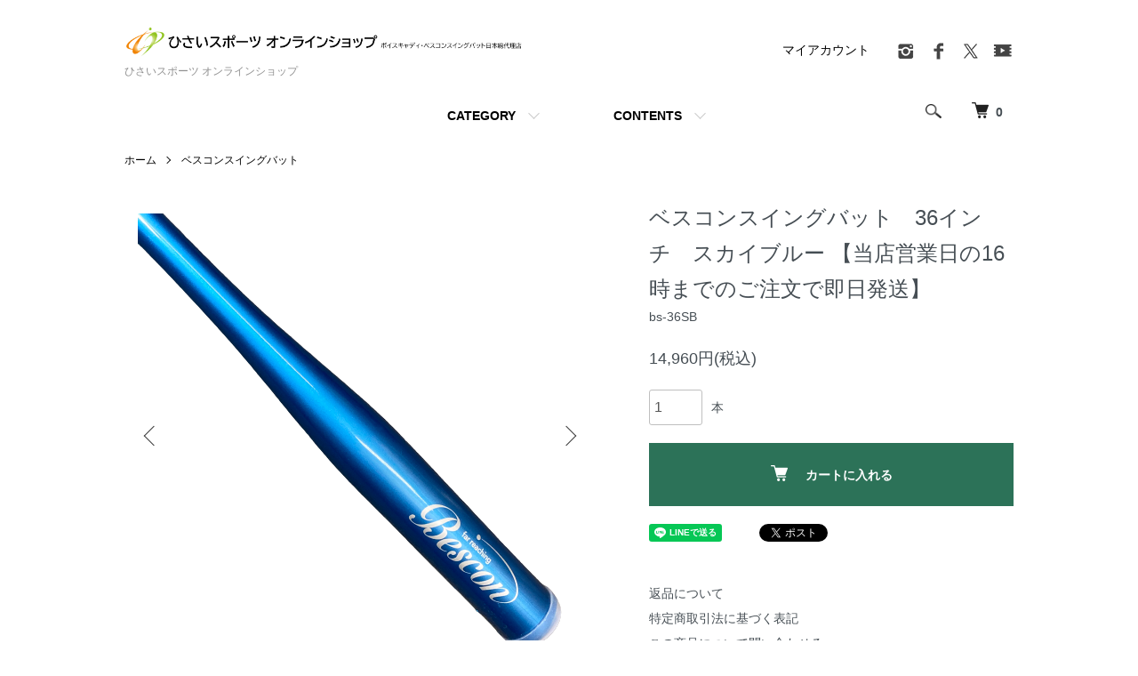

--- FILE ---
content_type: text/html; charset=EUC-JP
request_url: https://hisaisports.shop-pro.jp/?pid=158335999
body_size: 11822
content:
<!DOCTYPE html PUBLIC "-//W3C//DTD XHTML 1.0 Transitional//EN" "http://www.w3.org/TR/xhtml1/DTD/xhtml1-transitional.dtd">
<html xmlns:og="http://ogp.me/ns#" xmlns:fb="http://www.facebook.com/2008/fbml" xmlns:mixi="http://mixi-platform.com/ns#" xmlns="http://www.w3.org/1999/xhtml" xml:lang="ja" lang="ja" dir="ltr">
<head>
<meta http-equiv="content-type" content="text/html; charset=euc-jp" />
<meta http-equiv="X-UA-Compatible" content="IE=edge,chrome=1" />
<meta name="viewport" content="width=device-width,initial-scale=1">
<title>ベスコンスイングバット - 36インチ - スカイブルー - ひさいスポーツ オンラインショップ</title>
<meta name="Keywords" content="bescon,ベスコン,ベスコンスイングバット,スイング練習,ゴルフ練習用品,ゴルフ,練習用品,飛距離アップ,ひさいスポーツ,練習バット" />
<meta name="Description" content="国内外のゴルフ用品卸およびボイスキャディ/ベスコンスイングバット日本総代理店の株式会社ひさいスポーツのオンラインショップです。三重県津市" />
<meta name="Author" content="株式会社ひさいスポーツ" />
<meta name="Copyright" content="株式会社ひさいスポーツ" />
<meta http-equiv="content-style-type" content="text/css" />
<meta http-equiv="content-script-type" content="text/javascript" />
<link rel="stylesheet" href="https://hisaisports.shop-pro.jp/css/framework/colormekit.css" type="text/css" />
<link rel="stylesheet" href="https://hisaisports.shop-pro.jp/css/framework/colormekit-responsive.css" type="text/css" />
<link rel="stylesheet" href="https://img07.shop-pro.jp/PA01436/060/css/7/index.css?cmsp_timestamp=20251222164028" type="text/css" />
<link rel="stylesheet" href="https://img07.shop-pro.jp/PA01436/060/css/7/product.css?cmsp_timestamp=20251222164028" type="text/css" />
<script src="//statics.a8.net/a8sales/a8sales.js"></script>


<link rel="alternate" type="application/rss+xml" title="rss" href="https://hisaisports.shop-pro.jp/?mode=rss" />
<link rel="shortcut icon" href="https://img07.shop-pro.jp/PA01436/060/favicon.ico?cmsp_timestamp=20260105114649" />
<script type="text/javascript" src="//ajax.googleapis.com/ajax/libs/jquery/1.7.2/jquery.min.js" ></script>
<meta property="og:title" content="ベスコンスイングバット - 36インチ - スカイブルー - ひさいスポーツ オンラインショップ" />
<meta property="og:description" content="国内外のゴルフ用品卸およびボイスキャディ/ベスコンスイングバット日本総代理店の株式会社ひさいスポーツのオンラインショップです。三重県津市" />
<meta property="og:url" content="https://hisaisports.shop-pro.jp?pid=158335999" />
<meta property="og:site_name" content="ひさいスポーツ オンラインショップ" />
<meta property="og:image" content="https://img07.shop-pro.jp/PA01436/060/product/158335999.png?cmsp_timestamp=20210323104157"/>
<meta property="og:type" content="product" />
<meta property="product:price:amount" content="14960" />
<meta property="product:price:currency" content="JPY" />
<meta property="product:product_link" content="https://hisaisports.shop-pro.jp?pid=158335999" />
<meta name="google-site-verification" content="iPP769NlZ_4AHlr9D8_xHziSgw0QTCHtQOaTuzvoYZI" />
<meta name="facebook-domain-verification" content="pku4rdmn3puo3c21uzzgjhzidwle4k" />

<script src="//statics.a8.net/a8sales/a8sales.js"></script>
<script src="//statics.a8.net/a8sales/a8crossDomain.js"></script>
<script>
  var Colorme = {"page":"product","shop":{"account_id":"PA01436060","title":"\u3072\u3055\u3044\u30b9\u30dd\u30fc\u30c4 \u30aa\u30f3\u30e9\u30a4\u30f3\u30b7\u30e7\u30c3\u30d7"},"basket":{"total_price":0,"items":[]},"customer":{"id":null},"inventory_control":"none","product":{"shop_uid":"PA01436060","id":158335999,"name":"\u30d9\u30b9\u30b3\u30f3\u30b9\u30a4\u30f3\u30b0\u30d0\u30c3\u30c8\u300036\u30a4\u30f3\u30c1\u3000\u30b9\u30ab\u30a4\u30d6\u30eb\u30fc  \u3010\u5f53\u5e97\u55b6\u696d\u65e5\u306e16\u6642\u307e\u3067\u306e\u3054\u6ce8\u6587\u3067\u5373\u65e5\u767a\u9001\u3011","model_number":"bs-36SB","stock_num":null,"sales_price":14960,"sales_price_including_tax":14960,"variants":[],"category":{"id_big":2700279,"id_small":0},"groups":[{"id":2548937},{"id":3061301}],"members_price":14960,"members_price_including_tax":14960}};

  (function() {
    function insertScriptTags() {
      var scriptTagDetails = [{"src":"https:\/\/welcome-coupon.colorme.app\/js\/coupon.js?account_id=PA01436060","integrity":null}];
      var entry = document.getElementsByTagName('script')[0];

      scriptTagDetails.forEach(function(tagDetail) {
        var script = document.createElement('script');

        script.type = 'text/javascript';
        script.src = tagDetail.src;
        script.async = true;

        if( tagDetail.integrity ) {
          script.integrity = tagDetail.integrity;
          script.setAttribute('crossorigin', 'anonymous');
        }

        entry.parentNode.insertBefore(script, entry);
      })
    }

    window.addEventListener('load', insertScriptTags, false);
  })();
</script><script>
  var Colorme = {"page":"product","shop":{"account_id":"PA01436060","title":"\u3072\u3055\u3044\u30b9\u30dd\u30fc\u30c4 \u30aa\u30f3\u30e9\u30a4\u30f3\u30b7\u30e7\u30c3\u30d7"},"basket":{"total_price":0,"items":[]},"customer":{"id":null},"inventory_control":"none","product":{"shop_uid":"PA01436060","id":158335999,"name":"\u30d9\u30b9\u30b3\u30f3\u30b9\u30a4\u30f3\u30b0\u30d0\u30c3\u30c8\u300036\u30a4\u30f3\u30c1\u3000\u30b9\u30ab\u30a4\u30d6\u30eb\u30fc  \u3010\u5f53\u5e97\u55b6\u696d\u65e5\u306e16\u6642\u307e\u3067\u306e\u3054\u6ce8\u6587\u3067\u5373\u65e5\u767a\u9001\u3011","model_number":"bs-36SB","stock_num":null,"sales_price":14960,"sales_price_including_tax":14960,"variants":[],"category":{"id_big":2700279,"id_small":0},"groups":[{"id":2548937},{"id":3061301}],"members_price":14960,"members_price_including_tax":14960}};

  (function() {
    function insertFastScriptTags() {
      var scriptTagDetails = [{"src":"https:\/\/custom-options-assets.colorme.app\/custom-options-es5.js","integrity":null}];
      var entry = document.getElementsByTagName('script')[0];

      scriptTagDetails.forEach(function(tagDetail) {
        var script = document.createElement('script');

        script.type = 'text/javascript';
        script.src = tagDetail.src;
        script.async = true;

        if( tagDetail.integrity ) {
          script.integrity = tagDetail.integrity;
          script.setAttribute('crossorigin', 'anonymous');
        }

        entry.parentNode.insertBefore(script, entry);
      })
    }

    window.addEventListener('DOMContentLoaded', insertFastScriptTags, false);
  })();
</script>
<script async src="https://zen.one/analytics.js"></script>
</head>
<body>
<meta name="colorme-acc-payload" content="?st=1&pt=10029&ut=158335999&at=PA01436060&v=20260125175925&re=&cn=63b107d1645e3deceb9448e5dd297a03" width="1" height="1" alt="" /><script>!function(){"use strict";Array.prototype.slice.call(document.getElementsByTagName("script")).filter((function(t){return t.src&&t.src.match(new RegExp("dist/acc-track.js$"))})).forEach((function(t){return document.body.removeChild(t)})),function t(c){var r=arguments.length>1&&void 0!==arguments[1]?arguments[1]:0;if(!(r>=c.length)){var e=document.createElement("script");e.onerror=function(){return t(c,r+1)},e.src="https://"+c[r]+"/dist/acc-track.js?rev=3",document.body.appendChild(e)}}(["acclog001.shop-pro.jp","acclog002.shop-pro.jp"])}();</script><script src="https://img.shop-pro.jp/tmpl_js/86/jquery.tile.js"></script>
<script src="https://img.shop-pro.jp/tmpl_js/86/jquery.skOuterClick.js"></script>


<div class="l-header">
  <div class="l-header-main u-container">
    <div class="l-header-main__in">
      <div class="l-header-logo">
        <h1 class="l-header-logo__img">
          <a href="./"><img src="https://img07.shop-pro.jp/PA01436/060/PA01436060.png?cmsp_timestamp=20260105114649" alt="ひさいスポーツ オンラインショップ" /></a>
        </h1>
                  <p class="l-header-logo__txt">
            ひさいスポーツ オンラインショップ
          </p>
              </div>
      <div class="l-header-search">
        <button class="l-header-search__btn js-mega-menu-btn js-search-btn">
          <img src="https://img.shop-pro.jp/tmpl_img/86/icon-search.png" alt="検索" />
        </button>
        <div class="l-header-search__contents js-mega-menu-contents">
          <div class="l-header-search__box">
            <form action="https://hisaisports.shop-pro.jp/" method="GET" class="l-header-search__form">
              <input type="hidden" name="mode" value="srh" />
              <div class="l-header-search__input">
                <input type="text" name="keyword" placeholder="商品検索" />
              </div>
              <button class="l-header-search__submit" type="submit">
                <img src="https://img.shop-pro.jp/tmpl_img/86/icon-search.png" alt="送信" />
              </button>
            </form>
            <button class="l-header-search__close js-search-close" type="submit" aria-label="閉じる">
              <span></span>
              <span></span>
            </button>
          </div>
        </div>
        <div class="l-header-cart">
          <a href="https://hisaisports.shop-pro.jp/cart/proxy/basket?shop_id=PA01436060&shop_domain=hisaisports.shop-pro.jp">
            <img src="https://img.shop-pro.jp/tmpl_img/86/icon-cart.png" alt="カートを見る" />
            <span class="p-global-header__cart-count">
              0
            </span>
          </a>
        </div>
      </div>
      <button class="l-menu-btn js-navi-open" aria-label="メニュー">
        <span></span>
        <span></span>
      </button>
    </div>
    <div class="l-main-navi">
      <div class="l-main-navi__in">
        <ul class="l-main-navi-list">
                              <li class="l-main-navi-list__item">
            <div class="l-main-navi-list__ttl">
              CATEGORY
            </div>
            <button class="l-main-navi-list__link js-mega-menu-btn">
              CATEGORY
            </button>
            <div class="l-mega-menu js-mega-menu-contents">
              <ul class="l-mega-menu-list">
                                <li class="l-mega-menu-list__item">
                  <a class="l-mega-menu-list__link" href="https://hisaisports.shop-pro.jp/?mode=cate&cbid=2535958&csid=0">
                    ボイスキャディ距離計測器
                  </a>
                </li>
                                                    <li class="l-mega-menu-list__item">
                  <a class="l-mega-menu-list__link" href="https://hisaisports.shop-pro.jp/?mode=cate&cbid=2700279&csid=0">
                    ベスコンスイングバット
                  </a>
                </li>
                                                    <li class="l-mega-menu-list__item">
                  <a class="l-mega-menu-list__link" href="https://hisaisports.shop-pro.jp/?mode=cate&cbid=2832605&csid=0">
                    キャンペーン商品
                  </a>
                </li>
                                                    <li class="l-mega-menu-list__item">
                  <a class="l-mega-menu-list__link" href="https://hisaisports.shop-pro.jp/?mode=cate&cbid=2665100&csid=0">
                    修理
                  </a>
                </li>
                                                    <li class="l-mega-menu-list__item">
                  <a class="l-mega-menu-list__link" href="https://hisaisports.shop-pro.jp/?mode=cate&cbid=2903052&csid=0">
                    ラウンド小物
                  </a>
                </li>
                                                    <li class="l-mega-menu-list__item">
                  <a class="l-mega-menu-list__link" href="https://hisaisports.shop-pro.jp/?mode=cate&cbid=2600217&csid=0">
                    アウトレットセール
                  </a>
                </li>
                                                    <li class="l-mega-menu-list__item">
                  <a class="l-mega-menu-list__link" href="https://hisaisports.shop-pro.jp/?mode=cate&cbid=2832613&csid=0">
                    MAJESTY
                  </a>
                </li>
                                                    <li class="l-mega-menu-list__item">
                  <a class="l-mega-menu-list__link" href="https://hisaisports.shop-pro.jp/?mode=cate&cbid=2977976&csid=0">
                    T-Ultra 特別仕様
                  </a>
                </li>
                              </ul>
            </div>
          </li>
                                                  <li class="l-main-navi-list__item">
            <div class="l-main-navi-list__ttl">
              CONTENTS
            </div>
            <button class="l-main-navi-list__link js-mega-menu-btn">
              CONTENTS
            </button>
            <div class="l-mega-menu js-mega-menu-contents">
              <ul class="l-mega-menu-list">
                                <li class="l-mega-menu-list__item">
                  <a class="l-mega-menu-list__link" href="https://hisaisports.shop-pro.jp/?mode=f2">
                    会員様限定クーポンについて
                  </a>
                </li>
                                <li class="l-mega-menu-list__item">
                  <a class="l-mega-menu-list__link" href="https://hisaisports.shop-pro.jp/?mode=f3">
                    補償サービスについて
                  </a>
                </li>
                                <li class="l-mega-menu-list__item">
                  <a class="l-mega-menu-list__link" href="https://hisaisports.shop-pro.jp/?mode=f6">
                    お電話での注文について
                  </a>
                </li>
                                <li class="l-mega-menu-list__item">
                  <a class="l-mega-menu-list__link" href="https://hisaisports.shop-pro.jp/?mode=f7">
                    ボイスキャディのご購入は安心安全の日本総代理店ひさいスポーツで！
                  </a>
                </li>
                              </ul>
            </div>
          </li>
                  </ul>
        <div class="l-help-navi-box">
          <ul class="l-help-navi-list">
            <li class="l-help-navi-list__item">
              <a class="l-help-navi-list__link" href="https://hisaisports.shop-pro.jp/?mode=myaccount">マイアカウント</a>
            </li>
                      </ul>
                    <ul class="l-sns-navi-list u-opa">
                        <li class="l-sns-navi-list__item">
              <a href="https://instagram.com/hisai_sports" target="_blank">
                <i class="icon-lg-b icon-instagram" aria-label="instagram"></i>
              </a>
            </li>
                                    <li class="l-sns-navi-list__item">
              <a href="https://facebook.com/hisaisports" target="_blank">
                <i class="icon-lg-b icon-facebook" aria-label="Facebook"></i>
              </a>
            </li>
                                    <li class="l-sns-navi-list__item">
              <a href="https://twitter.com/hisaisports" target="_blank">
                <i class="icon-lg-b icon-twitter" aria-label="Twitter"></i>
              </a>
            </li>
                                    <li class="l-sns-navi-list__item">
              <a href="https://youtube.com/channel/UCKH8XqQ5ZDHm53CSMROERwA" target="_blank">
                <i class="icon-lg-b icon-video" aria-label="Youtube"></i>
              </a>
            </li>
                        <!-- <li class="l-sns-navi-list__item">
              <a href="" target="_blank">
                <i class="icon-lg-b icon-pinterest" aria-label="pinterest"></i>
              </a>
            </li> -->
          </ul>
                  </div>
      </div>
    </div>
    <div class="l-main-navi-overlay js-navi-close"></div>
  </div>
</div>

<div class="l-main product">
  <link href="https://img.shop-pro.jp/tmpl_js/86/slick.css" rel="stylesheet" type="text/css">
<link href="https://img.shop-pro.jp/tmpl_js/86/slick-theme.css" rel="stylesheet" type="text/css">

<div class="p-product">
  
  <div class="c-breadcrumbs u-container">
    <ul class="c-breadcrumbs-list">
      <li class="c-breadcrumbs-list__item">
        <a href="./">
          ホーム
        </a>
      </li>
            <li class="c-breadcrumbs-list__item">
        <a href="?mode=cate&cbid=2700279&csid=0">
          ベスコンスイングバット
        </a>
      </li>
                </ul>
  </div>
  
    <div class="p-product u-container">
    <form name="product_form" method="post" action="https://hisaisports.shop-pro.jp/cart/proxy/basket/items/add">
      <div class="p-product-main">
        
        <div class="p-product-img">
          <div class="p-product-img__main js-images-slider">
            <div class="p-product-img__main-item">
                            <img src="https://img07.shop-pro.jp/PA01436/060/product/158335999.png?cmsp_timestamp=20210323104157" alt="" />
                          </div>
                                                    <div class="p-product-img__main-item">
                <img src="https://img07.shop-pro.jp/PA01436/060/product/158335999_o1.png?cmsp_timestamp=20220408165704" alt="" />
              </div>
                                                                                                                                                                                                                                                                                                                                                                                                                                                                                                                                                                                                                                                                                                                                                                                                                                                                                                                                                                                                                                                                                                                                                                                                                                                                                                                                                </div>
                    <div class="p-product-img__thumb">
            <div class="u-overflow-slide">
              <ul class="p-product-thumb-list">
                                <li class="p-product-thumb-list__item">
                  <div class="p-product-thumb-list__img">
                    <img src="https://img07.shop-pro.jp/PA01436/060/product/158335999.png?cmsp_timestamp=20210323104157" alt="" />
                  </div>
                </li>
                                                                    <li class="p-product-thumb-list__item">
                    <div class="p-product-thumb-list__img">
                      <img src="https://img07.shop-pro.jp/PA01436/060/product/158335999_o1.png?cmsp_timestamp=20220408165704" alt="" />
                    </div>
                  </li>
                                                                                                                                                                                                                                                                                                                                                                                                                                                                                                                                                                                                                                                                                                                                                                                                                                                                                                                                                                                                                                                                                                                                                                                                                                                                                                                                                                                                                                                                                                                                                                                                                                                                                                                                                </ul>
            </div>
          </div>
                  </div>
        
        
        <div class="p-product-info">
          <h2 class="p-product-info__ttl">
            ベスコンスイングバット　36インチ　スカイブルー  【当店営業日の16時までのご注文で即日発送】
          </h2>
          
          <div class="p-product-info__id">
            bs-36SB
          </div>
          
          
          <div class="p-product-price">
                        <div class="p-product-price__sell">
              14,960円(税込)
            </div>
                                              </div>
          
          
                    
          
                    
          
          <div class="p-product-form">
                        <div class="p-product-form-stock">
              <div class="p-product-form-stock__input">
                <input type="text" name="product_num" value="1" />
                <span class="p-product-form-stock__unit">本</span>
              </div>
                          </div>
                        <div class="p-product-form-btn">
              <div class="p-product-form-btn__cart">
                                                <div class="disable_cartin">
                    <button class="c-btn-cart" type="submit">
                      <i class="c-icon-cart"></i>カートに入れる
                    </button>
                  </div>
                                <p class="p-product-form__error-message stock_error"></p>
                                            </div>
            </div>
          </div>
          
          
          <ul class="p-product-sns-list">
            <li class="p-product-sns-list__item">
              <div class="line-it-button" data-lang="ja" data-type="share-a" data-ver="3"
                         data-color="default" data-size="small" data-count="false" style="display: none;"></div>
                       <script src="https://www.line-website.com/social-plugins/js/thirdparty/loader.min.js" async="async" defer="defer"></script>
            </li>
            <li class="p-product-sns-list__item">
              <div id="fb-root"></div><script async defer crossorigin="anonymous" src="https://connect.facebook.net/ja_JP/sdk.js#xfbml=1&version=v19.0"></script><div class="fb-share-button" data-href="https://hisaisports.shop-pro.jp/?pid=158335999" data-layout="button_count" data-size="small" data-lazy="false"></div>
            </li>
            <li class="p-product-sns-list__item">
              <a href="https://twitter.com/share" class="twitter-share-button" data-url="https://hisaisports.shop-pro.jp/?pid=158335999" data-text="" data-lang="ja" >ツイート</a>
<script charset="utf-8">!function(d,s,id){var js,fjs=d.getElementsByTagName(s)[0],p=/^http:/.test(d.location)?'http':'https';if(!d.getElementById(id)){js=d.createElement(s);js.id=id;js.src=p+'://platform.twitter.com/widgets.js';fjs.parentNode.insertBefore(js,fjs);}}(document, 'script', 'twitter-wjs');</script>
            </li>
          </ul>
          
          <ul class="p-product-link-list">
            <li class="p-product-link-list__item">
              <a href="https://hisaisports.shop-pro.jp/?mode=sk#return">返品について</a>
            </li>
            <li class="p-product-link-list__item">
              <a href="https://hisaisports.shop-pro.jp/?mode=sk#info">特定商取引法に基づく表記</a>
            </li>
                        <li class="p-product-link-list__item">
              <a href="https://hisaisports.shop-pro.jp/customer/products/158335999/inquiries/new">この商品について問い合わせる</a>
            </li>
            <li class="p-product-link-list__item">
              <a href="https://hisaisports.shop-pro.jp/?mode=cate&cbid=2700279&csid=0">買い物を続ける</a>
            </li>
          </ul>
        </div>
      </div>
      
      <div class="p-product-detail">
        
        <div class="p-product-explain">
          <h3 class="p-product__ttl">
            DETAIL
          </h3>
          <div class="p-product-explain__body">
            <img src="https://img07.shop-pro.jp/PA01436/060/etc/BS_WEB1%BE%AE.png?cmsp_timestamp=20220404173842" alt=""><br />
<BR><br />
<img src="https://img07.shop-pro.jp/PA01436/060/etc/BS_WEB2_1200.png?cmsp_timestamp=20220408165019" alt=""><br />
<BR><br />
<img src="https://img07.shop-pro.jp/PA01436/060/etc/BS_WEB3cut.png?cmsp_timestamp=20220404173952" alt=""><br />
<br />
※　本製品は天然木を素材に使用しています<br />
天然木特有の細かい傷及び重さにばらつき等ある場合がございます<br />
<br />
<br />
※14時以降にご注文された方は運送会社が変更される場合がございます。
          </div>
        </div>
        
        <div class="p-product-other">
          
                    
          
                    <div class="p-product-review">
            <h3 class="p-product__ttl">
              REVIEW
            </h3>
                        <div class="p-product-review__btn">
              <a href="https://hisaisports.shop-pro.jp/customer/products/158335999/reviews/new" class="c-btn is-arrow">
                WRITE REVIEW
              </a>
            </div>
          </div>
                    
        </div>
      </div>
      <input type="hidden" name="user_hash" value="e176bd5dca8daa10d94323e636eb1762"><input type="hidden" name="members_hash" value="e176bd5dca8daa10d94323e636eb1762"><input type="hidden" name="shop_id" value="PA01436060"><input type="hidden" name="product_id" value="158335999"><input type="hidden" name="members_id" value=""><input type="hidden" name="back_url" value="https://hisaisports.shop-pro.jp/?pid=158335999"><input type="hidden" name="reference_token" value="2ce06c92c20744138ebfa38c6a85d973"><input type="hidden" name="shop_domain" value="hisaisports.shop-pro.jp">
    </form>
  </div>

<script src="https://img.shop-pro.jp/tmpl_js/86/slick.min.js"></script>

<script type="text/javascript">
$(document).on("ready", function() {
  var slider = ".js-images-slider";
  var thumbnailItem = ".p-product-thumb-list__item";

  $(thumbnailItem).each(function() {
    var index = $(thumbnailItem).index(this);
    $(this).attr("data-index",index);
  });

  $(slider).on('init',function(slick) {
    var index = $(".slide-item.slick-slide.slick-current").attr("data-slick-index");
    $(thumbnailItem+'[data-index="'+index+'"]').addClass("is-current");
  });

  $(slider).slick( {
    autoplay: false,
    arrows: true,
    infinite: true
  });

  $(thumbnailItem).on('click',function() {
    var index = $(this).attr("data-index");
    $(slider).slick("slickGoTo",index,false);
  });

  $(slider).on('beforeChange',function(event,slick, currentSlide,nextSlide){
    $(thumbnailItem).each(function() {
      $(this).removeClass("is-current");
    });
    $(thumbnailItem+'[data-index="'+nextSlide+'"]').addClass("is-current");
  });
});
</script></div>

<div class="l-bottom u-container">
        <div class="p-shop-info">
    
        
    
        <div class="u-contents-s">
      <div class="p-calendar">
        <h2 class="c-ttl-sub">
          CALENDAR
          <span class="c-ttl-sub__ja">カレンダー</span>
        </h2>
        <div class="side_section side_section_cal">
          <div class="side_cal">
            <table class="tbl_calendar">
    <caption>2026年1月</caption>
    <tr>
        <th class="sun">日</th>
        <th>月</th>
        <th>火</th>
        <th>水</th>
        <th>木</th>
        <th>金</th>
        <th class="sat">土</th>
    </tr>
    <tr>
<td></td>
<td></td>
<td></td>
<td></td>
<td class="thu holiday">1</td>
<td class="fri">2</td>
<td class="sat">3</td>
</tr>
<tr>
<td class="sun">4</td>
<td class="mon">5</td>
<td class="tue">6</td>
<td class="wed">7</td>
<td class="thu">8</td>
<td class="fri">9</td>
<td class="sat">10</td>
</tr>
<tr>
<td class="sun">11</td>
<td class="mon holiday">12</td>
<td class="tue">13</td>
<td class="wed">14</td>
<td class="thu">15</td>
<td class="fri">16</td>
<td class="sat">17</td>
</tr>
<tr>
<td class="sun">18</td>
<td class="mon">19</td>
<td class="tue">20</td>
<td class="wed">21</td>
<td class="thu">22</td>
<td class="fri">23</td>
<td class="sat">24</td>
</tr>
<tr>
<td class="sun">25</td>
<td class="mon">26</td>
<td class="tue">27</td>
<td class="wed">28</td>
<td class="thu">29</td>
<td class="fri">30</td>
<td class="sat">31</td>
</tr>
</table>
          </div>
                  </div>
      </div>
    </div>
        
  </div>
  <div class="p-shopguide u-contents-s">
    <h2 class="u-visually-hidden">
      ショッピングガイド
    </h2>
    <div class="p-shopguide-wrap">
            <div class="p-shopguide-column">
        <div class="p-shopguide-box js-matchHeight">
          <div class="p-shopguide-head">
            <div class="p-shopguide__icon">
              <img src="https://img.shop-pro.jp/tmpl_img/86/shopguide-icon-shipping.png" alt="" />
            </div>
            <h3 class="c-ttl-sub">
              SHIPPING
              <span class="c-ttl-sub__ja">配送・送料について</span>
            </h3>
          </div>
          <dl class="p-shopguide-txt">
                        <dt class="p-shopguide__ttl">
              ヤマト運輸（クレジット決済・銀行振込・代引き）
            </dt>
            <dd class="p-shopguide__body">
                            ●代金引換・クレジットカード決済・銀行振り込みをお選びいただけます。<br />
●全国一律880円（税込）<br />
※但し、北海道（1320円）、沖縄県（1760円）、離島（2200円）は除きます。<br />
●代金引換を選択の場合は決済手数料として550円頂戴いたします。<br />
●時間指定可能です。（午前中/１４時～１６時/１６時～１８時/１８時～２０時/１９時～２１時）。<br />
●ご注文後、特別指定がなければ入金確認後１営業日以内に発送させていただきます。<br />
●銀行振り込みを選択の場合、入金確認後の発送となります。
            </dd>
                        <dt class="p-shopguide__ttl">
              佐川急便（クレジット決済・銀行振込）
            </dt>
            <dd class="p-shopguide__body">
                            ●クレジットカード決済・銀行振り込みをお選びいただけます。<br />
●全国一律550円（税込）<br />
※但し、北海道（770円）、沖縄県（2255円）、離島（2255円）は除きます。<br />
●時間指定可能です。（午前中/１４時～１６時/１６時～１８時/１８時～２０時/１９時～２１時）。<br />
●ご注文後、特別指定がなければ入金確認後１営業日以内に発送させていただきます。<br />
●銀行振り込みを選択の場合、入金確認後の発送となります。
            </dd>
                        <dt class="p-shopguide__ttl">
              ネコポス（クレジット決済・銀行振込）
            </dt>
            <dd class="p-shopguide__body">
                            ●クレジットカード決済・銀行振り込みをお選びいただけます。<br />
●送料無料！ポスト投函となります。<br />
●ご注文後、特別指定がなければ入金確認後１営業日以内に発送させていただきます。<br />
●銀行振り込みを選択の場合、入金確認後の発送となります。
            </dd>
                        <dt class="p-shopguide__ttl">
              西濃運輸（クレジット決済・銀行振込）
            </dt>
            <dd class="p-shopguide__body">
                            ●クレジットカード決済・銀行振り込みのどちらかをお選びください。<br />
●送料：全国一律550円（税込）<br />
●置き配便（宅配ボックス）を利用される方は、備考欄にご記載ください。<br />
●ご注文後、特別指定がなければ入金確認後１営業日以内に発送させていただきます。<br />
●銀行振り込みを選択の場合、入金確認後の発送となります。 
            </dd>
                      </dl>
        </div>
      </div>
            <div class="p-shopguide-column">
        <div class="p-shopguide-box js-matchHeight">
          <div class="p-shopguide-head">
            <div class="p-shopguide__icon">
              <img src="https://img.shop-pro.jp/tmpl_img/86/shopguide-icon-return.png" alt="" />
            </div>
            <h3 class="c-ttl-sub">
              RETURN
              <span class="c-ttl-sub__ja">返品について</span>
            </h3>
          </div>
          <dl class="p-shopguide-txt">
                        <dt class="p-shopguide__ttl">
              不良品
            </dt>
            <dd class="p-shopguide__body">
              商品到着日から7日間以内に生じました初期不良に付きましては交換もしくは修理にて対応をいたします。
            </dd>
                                    <dt class="p-shopguide__ttl">
              返品期限
            </dt>
            <dd class="p-shopguide__body">
              商品の返品・交換には初期不良の場合以外では応じられません。
            </dd>
                                    <dt class="p-shopguide__ttl">
              返品送料
            </dt>
            <dd class="p-shopguide__body">
              初期不良、発送商品間違いの場合、当店着払いにて対応いたします。
            </dd>
                      </dl>
        </div>
      </div>
            <div class="p-shopguide-column">
        <div class="p-shopguide-box js-matchHeight">
          <div class="p-shopguide-head">
            <div class="p-shopguide__icon">
              <img src="https://img.shop-pro.jp/tmpl_img/86/shopguide-icon-payment.png" alt="" />
            </div>
            <h3 class="c-ttl-sub">
              PAYMENT
              <span class="c-ttl-sub__ja">お支払いについて</span>
            </h3>
          </div>
          <dl class="p-shopguide-txt">
                        <dt class="p-shopguide__ttl">
              クレジットカード決済（クロネコWebコレクト）
            </dt>
            <dd class="p-shopguide__body">
                                          ●高セキュリティ対応のクレジットカード決済サービスがご利用いただけます。<br />
●商品購入完了画面後に、ヤマト運輸クロネコWebコレクトサービスの決済画面に移動します。<br />
●決済はクロネコWebコレクトのページにてお手続きとなります。<br />
●本人認証サービス「3Dセキュア」や「セキュリティーコード」に対応しています。<br />
●決済機関の審査により、ご利用いただけない場合があります。あらかじめご了承ください。<br />
●プレゼント等で金額の入っていない納品書をご希望の場合は、備考欄にご記載ください。
            </dd>
                        <dt class="p-shopguide__ttl">
              代金引換
            </dt>
            <dd class="p-shopguide__body">
                                          ●ヤマト運輸 E-コレクト・・・代金引換をご指定の場合、商品お引渡し時に現金またはクレジットカードにてお支払いください。<br />
●代引手数料：全国一律500円（税込550円） ※10000円以上の商品は手数料不要。<br />
●お支払総額は「 (商品代金合計+消費税)＋(送料800円+消費税)＋(代引手数料500円+消費税)」<br />
●代金は商品お引渡し時に配送員にお支払い下さい。<br />
●配送業者はヤマト運輸となります。<br />
●プレゼント等で金額の入っていない納品書をご希望の場合は、備考欄にご記載ください。
            </dd>
                        <dt class="p-shopguide__ttl">
              銀行振込
            </dt>
            <dd class="p-shopguide__body">
                                          ●商品の注文が確定しましたら、当店よりお振込のご案内をお送りいたしますので、そのメールをご確認の後、ご入金をお願い致します。<br />
●ご入金が確認でき次第、商品を発送いたします。<br />
●お支払総額は、「（商品代金合計＋消費税）＋（送料500円＋消費税）」となります。<br />
●西濃運輸・・・送料：全国一律500円（税込550円）<br />
●ヤマト運輸・・・送料：全国一律800円（税込み880円）<br />
●振込手数料はお客様負担でお願い致します。<br />
●5日以内にご入金または、ご連絡のつかない場合は、キャンセルさせていただく場合がございますのでご了承ください。<br />
●ご注文後、指定がなければ入金確認後、1営業日以内に発送させていただきます。<br />
●配送業者は西濃運輸またはヤマト運輸をお選びいただけます。<br />
●プレゼント等で金額の入っていない納品書をご希望の場合は、備考欄にご記載ください。
            </dd>
                      </dl>
        </div>
      </div>
          </div>
  </div>
</div>

<div class="l-footer">
  <div class="u-container">
    <div class="l-footer-main">
      <div class="l-footer-shopinfo">
        <div class="l-footer-shopinfo__logo">
          <a href="./"><img src="https://img07.shop-pro.jp/PA01436/060/PA01436060.png?cmsp_timestamp=20260105114649" alt="ひさいスポーツ オンラインショップ" /></a>
        </div>
                <div class="l-footer-shopinfo__txt">
          ひさいスポーツ オンラインショップ
        </div>
                <ul class="l-footer-sns-list u-opa">
                    <li class="l-footer-sns-list__item">
            <a href="https://instagram.com/hisai_sports" target="_blank">
              <i class="icon-lg-b icon-instagram" aria-label="instagram"></i>
            </a>
          </li>
                              <li class="l-footer-sns-list__item">
            <a href="https://facebook.com/hisaisports" target="_blank">
              <i class="icon-lg-b icon-facebook" aria-label="Facebook"></i>
            </a>
          </li>
                              <li class="l-footer-sns-list__item">
            <a href="https://twitter.com/hisaisports" target="_blank">
              <i class="icon-lg-b icon-twitter" aria-label="Twitter"></i>
            </a>
          </li>
                              <li class="l-footer-sns-list__item">
            <a href="https://youtube.com/channel/UCKH8XqQ5ZDHm53CSMROERwA" target="_blank">
              <i class="icon-lg-b icon-video" aria-label="Youtube"></i>
            </a>
          </li>
                    <!-- <li class="l-footer-sns-list__item">
            <a href="" target="_blank">
              <i class="icon-lg-b icon-pinterest" aria-label="pinterest"></i>
            </a>
          </li> -->
        </ul>
              </div>
      <div class="l-footer-navi">
        <ul class="l-footer-navi-list">
          <li class="l-footer-navi-list__item">
            <a class="l-footer-navi-list__link" href="./">
              ホーム
            </a>
          </li>
          <li class="l-footer-navi-list__item">
            <a class="l-footer-navi-list__link" href="https://hisaisports.shop-pro.jp/?mode=sk#delivery">
              配送・送料について
            </a>
          </li>
          <li class="l-footer-navi-list__item">
            <a class="l-footer-navi-list__link" href="https://hisaisports.shop-pro.jp/?mode=sk#return">
              返品について
            </a>
          </li>
          <li class="l-footer-navi-list__item">
            <a class="l-footer-navi-list__link" href="https://hisaisports.shop-pro.jp/?mode=sk#payment">
              支払い方法について
            </a>
          </li>
          <li class="l-footer-navi-list__item">
            <a class="l-footer-navi-list__link" href="https://hisaisports.shop-pro.jp/?mode=sk#info">
              特定商取引法に基づく表記
            </a>
          </li>
          <li class="l-footer-navi-list__item">
            <a class="l-footer-navi-list__link" href="https://hisaisports.shop-pro.jp/?mode=privacy">
              プライバシーポリシー
            </a>
          </li>
        </ul>
        <ul class="l-footer-navi-list">
                    <li class="l-footer-navi-list__item">
            <a class="l-footer-navi-list__link" href="https://www.hisaisports.com/news">
              ショップブログ
            </a>
          </li>
                              <li class="l-footer-navi-list__item">
            <span class="l-footer-navi-list__link">
              <a href="https://hisaisports.shop-pro.jp/?mode=rss">RSS</a> / <a href="https://hisaisports.shop-pro.jp/?mode=atom">ATOM</a>
            </span>
          </li>
        </ul>
        <ul class="l-footer-navi-list">
          <li class="l-footer-navi-list__item">
            <a class="l-footer-navi-list__link" href="https://hisaisports.shop-pro.jp/?mode=myaccount">
              マイアカウント
            </a>
          </li>
                    <li class="l-footer-navi-list__item">
                        <a class="l-footer-navi-list__link" href="https://hisaisports.shop-pro.jp/cart/proxy/basket?shop_id=PA01436060&shop_domain=hisaisports.shop-pro.jp">
              カートを見る
            </a>
                      </li>
          <li class="l-footer-navi-list__item">
            <a class="l-footer-navi-list__link" href="https://hisaisports.shop-pro.jp/customer/inquiries/new">
              お問い合わせ
            </a>
          </li>
        </ul>
      </div>
    </div>
  </div>
</div>
<div class="l-copyright">
  <div class="l-copyright__txt">
    COPYRIGHT &#169; Hisai co,.ltd All rights reserved.
  </div>
  <div class="l-copyright__logo">
    <a href="https://shop-pro.jp" target="_blank">Powered by<img src="https://img.shop-pro.jp/tmpl_img/86/powered.png" alt="カラーミーショップ" /></a>
  </div>
</div>

<script src="https://img.shop-pro.jp/tmpl_js/86/jquery.biggerlink.min.js"></script>
<script src="https://img.shop-pro.jp/tmpl_js/86/jquery.matchHeight-min.js"></script>
<script src="https://img.shop-pro.jp/tmpl_js/86/what-input.js"></script>

<script type="text/javascript">
$(document).ready(function() {
  //category search
  $(".js-mega-menu-btn").on("click",function() {
    if ($(this).hasClass("is-on")) {
      $(this).removeClass("is-on");
      $(this).next(".js-mega-menu-contents").fadeOut(200,"swing");
    } else {
      $(".js-mega-menu-btn").removeClass("is-on");
      $(".js-mega-menu-btn").next().fadeOut(200,"swing");
      $(this).addClass("is-on");
      $(this).next(".js-mega-menu-contents").fadeIn(200,"swing");
    }
  });
  $(".js-search-close").on('click',function() {
    $(".l-header-search__contents").fadeOut(200,"swing");
    $(".l-header-search__btn").removeClass("is-on");
  });
  $(".js-search-btn").on('click',function() {
    $(".l-main-navi").removeClass("is-open");
    $(".js-navi-open").removeClass("is-on");
  });

  //hamburger
  $(".js-navi-open,.js-navi-close").on('click',function() {
    $(".l-header-search__contents").fadeOut(200,"swing");
    $(".l-header-search__btn").removeClass("is-on");
    $(".l-header").toggleClass("is-open");
    $(".l-main-navi").toggleClass("is-open");
    $(".l-menu-btn").toggleClass("is-on");
    $(".l-main-navi-overlay").toggleClass("is-on");
  });
});
</script>

<script type="text/javascript">
$(document).ready(function() {
  var header = $(".l-header")
  var headerHeight = header.outerHeight()
  var navPos = $(".l-main-navi").offset().top

  $(window).on("load scroll", function() {
    var value = $(this).scrollTop();
    if ( value > navPos ) {
      $(".l-header").addClass("is-fixed");
      $(".l-main").css("margin-top", headerHeight);
    } else {
      $(".l-header").removeClass("is-fixed");
      $(".l-main").css("margin-top", '0');
    }
  });
  $(window).on("load resize", function() {
    if ($(window).width() < 1030) {
      $("body").css("margin-top", header.outerHeight());
    } else {
      $("body").css("margin-top", "");
    }
  });
});
</script>

<script type="text/javascript">
$(document).ready(function() {
  $(".js-bigger").biggerlink();
});
</script>

<script type="text/javascript">
$(document).ready(function() {
  $(".js-matchHeight").matchHeight();
});
</script>

<script>
  $(function () {
  function window_size_switch_func() {
    if($(window).width() >= 768) {
    // product option switch -> table
    $('#prd-opt-table').html($('.prd-opt-table').html());
    $('#prd-opt-table table').addClass('table table-bordered');
    $('#prd-opt-select').empty();
    } else {
    // product option switch -> select
    $('#prd-opt-table').empty();
    if($('#prd-opt-select > *').size() == 0) {
      $('#prd-opt-select').append($('.prd-opt-select').html());
    }
    }
  }
  window_size_switch_func();
  $(window).load(function () {
    $('.history-unit').tile();
  });
  $(window).resize(function () {
    window_size_switch_func();
    $('.history-unit').tile();
  });
  });
</script><script type="text/javascript" src="https://hisaisports.shop-pro.jp/js/cart.js" ></script>
<script type="text/javascript" src="https://hisaisports.shop-pro.jp/js/async_cart_in.js" ></script>
<script type="text/javascript" src="https://hisaisports.shop-pro.jp/js/product_stock.js" ></script>
<script type="text/javascript" src="https://hisaisports.shop-pro.jp/js/js.cookie.js" ></script>
<script type="text/javascript" src="https://hisaisports.shop-pro.jp/js/favorite_button.js" ></script>
<script>
//form
function a8shopFormCookie(writeValue){
    var docCookies = {
      getItem: function (sKey) {
        if (!sKey || !this.hasItem(sKey)) { return null; }
        return unescape(document.cookie.replace(new RegExp("(?:^|.*;\\s*)" + escape(sKey).replace(/[\-\.\+\*]/g, "\\$&") + "\\s*\\=\\s*((?:[^;](?!;))*[^;]?).*"), "$1"));
      },
      setItem: function (sKey, sValue, vEnd, sPath, sDomain, bSecure) {
        if (!sKey || /^(?:expires|max\-age|path|domain|secure)$/i.test(sKey)) { return; }
        var sExpires = "";
        if (vEnd) {
          switch (vEnd.constructor) {
            case Number:
              sExpires = vEnd === Infinity ? "; expires=Tue, 19 Jan 2038 03:14:07 GMT" : "; max-age=" + vEnd;
              break;
            case String:
              sExpires = "; expires=" + vEnd;
              break;
            case Date:
              sExpires = "; expires=" + vEnd.toGMTString();
              break;
          }
        }
        document.cookie = escape(sKey) + "=" + escape(sValue) + sExpires + (sDomain ? "; domain=" + sDomain : "") + (sPath ? "; path=" + sPath : "") + (bSecure ? "; secure" : "");
      },
      removeItem: function (sKey, sPath) {
        if (!sKey || !this.hasItem(sKey)) { return; }
        document.cookie = escape(sKey) + "=; expires=Thu, 01 Jan 1970 00:00:00 GMT" + (sPath ? "; path=" + sPath : "");
      },
      hasItem: function (sKey) {
        return (new RegExp("(?:^|;\\s*)" + escape(sKey).replace(/[\-\.\+\*]/g, "\\$&") + "\\s*\\=")).test(document.cookie);
      },
      keys: /* optional method: you can safely remove it! */ function () {
        var aKeys = document.cookie.replace(/((?:^|\s*;)[^\=]+)(?=;|$)|^\s*|\s*(?:\=[^;]*)?(?:\1|$)/g, "").split(/\s*(?:\=[^;]*)?;\s*/);
        for (var nIdx = 0; nIdx < aKeys.length; nIdx++) { aKeys[nIdx] = unescape(aKeys[nIdx]); }
        return aKeys;
      }
    };//cookie
    if(writeValue){
    //値を渡されてたら書き込み
        var d = new Date;
        d.setDate(d.getDate() + 90);
        var a8TargetDmAr = location.hostname.split(".");
        var a8domainVal = "";
        for( var hi = a8TargetDmAr.length; hi > 0; hi--){
            if(a8domainVal === ""){
            a8domainVal = a8TargetDmAr[hi-1];
            }else{
                a8domainVal = a8TargetDmAr[hi-1] + a8domainVal;
            }
            if(hi > 1){
                a8domainVal = '.' + a8domainVal;
            }
            docCookies.setItem("_a8_exCookie",writeValue,d,"/", a8domainVal);
            if(docCookies.getItem("_a8_exCookie") == writeValue){
                return true;
                break;
            }else{}
        }
    }else{
    //渡されてなかったら読み込み
        return docCookies.getItem("_a8_exCookie");
    }
}//a8shopFormCookie()

//paramGet
function getParams(){
   var a8_url = document.location.href;
   if(a8_url.match(/#/)){a8_url = RegExp.leftContext;}
   if(a8_url.match(/\?/)){var a8_params = RegExp.rightContext;}else{return new Array();}
   var a8_tmp = a8_params.split('&');
   var a8_param = new Array();
   var a8_tmp2, a8_key, a8_val;
   for(var i = 0; i < a8_tmp.length; i++){
       a8_tmp2 = new Array();
       a8_key = '';
       a8_val = '';
       a8_tmp2 = a8_tmp[i].split('=');
       a8_key = a8_tmp2[0];
       a8_val = a8_tmp2[1];
       a8_param[a8_key] = a8_val;
   }
   return a8_param;
};



var a8_param_result = false;
var a8_affParam = getParams();
var a8_forms = document.forms;

if(a8_affParam["a8"]){
    a8_param_result = a8_affParam["a8"];
    a8shopFormCookie(a8_param_result);//cookieSet(_a8_exCookie=[a8])
}else{
    if(a8shopFormCookie()){
        a8_param_result = a8shopFormCookie();//cookieGet(_a8_exCookie)
    }else{
    }
}

if(a8_param_result){
   for(var i = 0; i < a8_forms.length; i++){
    if(a8_forms[i]){
        if(!a8_forms[i].action.match(/\(|\)|\;/)){
        if(!a8_forms[i].action.match(/a8=/)){
            if(a8_forms[i].action.match(/\?/)){
                a8_forms[i].action = a8_forms[i].action.replace("?","?"+"a8="+a8_param_result+"&");
            }else{
                if(a8_forms[i].action.match(/#/)){
                    a8_forms[i].action = a8_forms[i].action.replace("#","?a8="+a8_param_result+"#");
                }else{
                    a8_forms[i].action = a8_forms[i].action + "?"+"a8="+a8_param_result;
                }//anker
            }//separate
        }else{}
		}else{}
    }else{}
	}//endfor 
}//a8_param_result
</script></body></html>